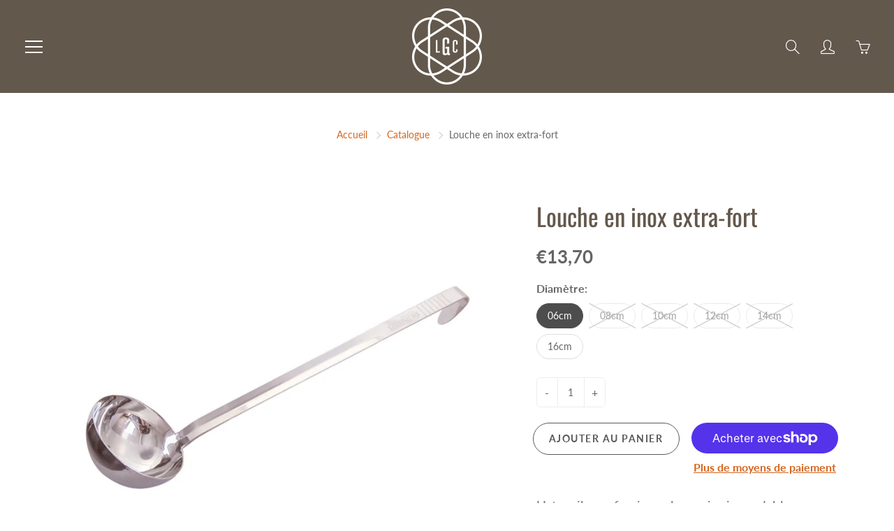

--- FILE ---
content_type: text/css
request_url: https://www.lesgarconsencuisine.fr/cdn/shop/t/11/assets/bge.css?v=9797376608085005571646319565
body_size: 506
content:
#bigGreenEgg{padding:30px 0}#bigGreenEgg .d-up-lg{display:none!important}#bigGreenEgg .d-large{display:inline!important}#bigGreenEgg img{width:100%}#bigGreenEgg .banner{margin-bottom:60px;margin-right:-15px;margin-left:-15px}#bigGreenEgg h2{text-align:center;color:#63584c;margin:0;font-size:38px;letter-spacing:1px;position:relative;z-index:99;text-transform:uppercase}#bigGreenEgg h3{text-align:center;margin-top:15px;margin-bottom:20px;font-size:18px;opacity:.75}#bigGreenEgg .schema img{position:absolute;left:50%;transform:translate(-50%);max-width:300px}#bigGreenEgg .schema .row,#bigGreenEgg .schema .col-sm-6{height:406px}#bigGreenEgg .text-left,#bigGreenEgg .text-right{padding-right:300px;text-align:left!important;font-weight:700;color:#63584c;font-size:14px!important}#bigGreenEgg .text-right{padding-right:0;padding-left:300px}#bigGreenEgg .left,#bigGreenEgg .right{display:flex;align-items:flex-end;height:100%;position:relative}#bigGreenEgg .number,#bigGreenEgg .schemaNumber{display:none}#bigGreenEgg .schema .numberBlock{width:100%}#bigGreenEgg .right{flex-direction:column;justify-content:space-between;padding-bottom:30px}#bigGreenEgg .left:after,#bigGreenEgg .right:after,#bigGreenEgg .right:before{content:"";position:absolute;width:180px;background:#63584c;height:2px;right:100px;bottom:60px}#bigGreenEgg .right:after{left:110px;bottom:80px;width:170px}#bigGreenEgg .right:before{left:40px;top:50px;width:240px}#bigGreenEgg .desc{margin:50px 0;padding:35px 0;border-top:1px solid #63584c;border-bottom:1px solid #63584c}#bigGreenEgg .desc p{font-size:16px;text-align:justify}#bigGreenEgg .desc h2{margin-bottom:35px}#bigGreenEgg .idealEgg .sizeGrid{display:flex;flex-wrap:wrap;justify-content:space-between;align-items:flex-end;margin-top:35px;padding-bottom:40px;margin-bottom:40px;border-bottom:1px solid #63584c}#bigGreenEgg .idealEgg .size{text-align:center;flex:1}#bigGreenEgg .idealEgg .size img{width:auto;margin-bottom:15px}#bigGreenEgg .idealEgg .size p{text-transform:uppercase;text-align:center!important;font-weight:700;font-size:16px}#bigGreenEgg .idealEgg .size span{text-transform:initial;font-weight:400;font-size:14px;line-height:12px}#bigGreenEgg .collections .collecGrid{display:flex;height:500px;margin-top:35px}#bigGreenEgg .collections .collecGrid .collec{height:100%;width:20%;position:relative;display:block}#bigGreenEgg .collections .collecGrid .collec:after{content:"";width:100%;position:absolute;height:100%;top:0;left:0;right:0;bottom:0;background:#fff;opacity:0;transition:all .15s ease-in-out}#bigGreenEgg .collections .collecGrid .collec:hover:after{opacity:.3}#bigGreenEgg .collections .collecGrid .collec img{height:100%;object-fit:cover}#bigGreenEgg .collections .collecGrid .collec h3{position:absolute;bottom:25px;width:100%;color:#fff;text-underline:none;font-size:45px;text-transform:uppercase;font-weight:700;opacity:1;text-shadow:0 0 10px #000;word-break:break-all;padding:0 30px}#bigGreenEgg .collections .collecGrid .top h3{top:25px}@media screen and (max-width : 1200px){#bigGreenEgg .text-left,#bigGreenEgg .text-right{padding-right:200px}#bigGreenEgg .text-right{padding-left:200px;padding-right:0}#bigGreenEgg .left:after,#bigGreenEgg .right:after,#bigGreenEgg .right:before{width:90px;right:90px}#bigGreenEgg .right:after{left:95px;width:85px}#bigGreenEgg .right:before{width:140px}#bigGreenEgg .collections .collecGrid .collec h3{font-size:36px}}@media screen and (max-width : 992px){#bigGreenEgg .schema img{max-width:250px}#bigGreenEgg .text-left,#bigGreenEgg .text-right{padding-right:160px}#bigGreenEgg .text-right{padding-left:160px;padding-right:0}#bigGreenEgg .schema .row,#bigGreenEgg .schema .col-sm-6{height:340px}#bigGreenEgg .left:after,#bigGreenEgg .right:after,#bigGreenEgg .right:before{width:70px;right:75px}#bigGreenEgg .right:after{left:85px;bottom:100px;width:60px}#bigGreenEgg .right:before{left:30px;top:40px;width:115px}#bigGreenEgg .collections .collecGrid{flex-direction:column;height:auto}#bigGreenEgg .collections .collecGrid .collec{width:100%}#bigGreenEgg .collections .collecGrid .collec h3{margin:0;left:50%;top:50%;transform:translate(-50%,-50%);line-height:43px}#bigGreenEgg .d-up-lg{display:inline!important}#bigGreenEgg .d-up-lg-block{display:block!important}#bigGreenEgg .d-large{display:none!important}}@media screen and (max-width : 768px){#bigGreenEgg h2{font-size:30px}#bigGreenEgg .schema img{max-width:300px;position:relative;margin-bottom:20px}#bigGreenEgg .text-left,#bigGreenEgg .text-right{padding:0;text-align:center!important}#bigGreenEgg .number,#bigGreenEgg .schemaNumber{width:25px;height:25px;display:flex;background:#d4651f;color:#fff;justify-content:center;align-items:center;border-radius:50%;flex:2;top:0;left:50%;transform:translate(-50%);position:absolute;font-weight:700}#bigGreenEgg .schemaNumber{width:30px;height:30px;font-size:18px}#bigGreenEgg .schema .numberBlock{position:relative;padding-top:35px;max-width:500px;margin:auto auto 15px}#bigGreenEgg .schema{position:relative}#bigGreenEgg .schemaNumber{position:absolute;left:50%;transform:translate(-125px);top:330px}#bigGreenEgg .schema .two{transform:translate(45px);top:25px}#bigGreenEgg .schema .three{transform:translate(110px);top:300px}#bigGreenEgg .schema .row,#bigGreenEgg .schema .col-sm-6{height:auto}#bigGreenEgg .left:after,#bigGreenEgg .right:after,#bigGreenEgg .right:before{display:none}#bigGreenEgg .desc{margin-top:0}}@media screen and (max-width : 576px){#bigGreenEgg .collections .collecGrid .collec h3{font-size:25px;line-height:5px}}
/*# sourceMappingURL=/cdn/shop/t/11/assets/bge.css.map?v=9797376608085005571646319565 */
